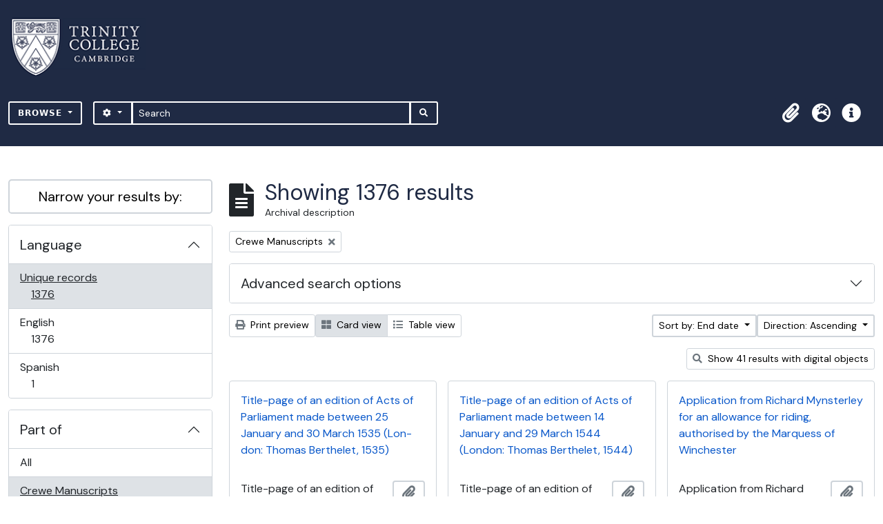

--- FILE ---
content_type: text/html; charset=utf-8
request_url: https://archives.trin.cam.ac.uk/index.php/informationobject/browse?sort=endDate&sf_culture=en&view=card&collection=220623&topLod=0&sortDir=asc
body_size: 13392
content:

<!DOCTYPE html>
<html lang="en" dir="ltr">
  <head>
    <meta charset="utf-8">
    <meta name="viewport" content="width=device-width, initial-scale=1">
    <title>archives.trin.cam.ac.uk</title>
        <link rel="shortcut icon" href="/favicon.ico">
    <script defer src="/dist/js/vendor.bundle.1697f26639ee588df9ee.js"></script><script defer src="/dist/js/arDominionB5Plugin.bundle.c90c2b41629624ee747a.js"></script><link href="/dist/css/arDominionB5Plugin.bundle.ce989ca7e5901f35d377.css" rel="stylesheet">
        <!-- <script
  src="https://code.jquery.com/jquery-3.7.0.min.js"
  integrity="sha256-2Pmvv0kuTBOenSvLm6bvfBSSHrUJ+3A7x6P5Ebd07/g="
  crossorigin="anonymous"></script> -->
  <link rel="stylesheet" href="/plugins/arDominionB5Plugin/max_files/css/maxstyles.css" />
    <script src="/plugins/arDominionB5Plugin/max_files/js/searchstringsplit.js"></script>
    <script src="/plugins/arDominionB5Plugin/max_files/js/messaging.js"></script>
    
<!-- Global site tag (gtag.js) - Google Analytics goes here -->
<script async src="https://www.googletagmanager.com/gtag/js?id=UA-175155200-2"></script>
<!-- <script type="text/javascript">
  jQuery(document).ready(function() {
    for(var i = 3; i <=8; i++){
      jQuery(":root").find("#action-icons ul li:nth-of-type(" + i + ")").css('display', 'none');
    }
  });
</script> -->

<!-- Google tag (gtag.js) -->
<script async src="https://www.googletagmanager.com/gtag/js?id=G-KJKFW42REE"></script>
<script>
  window.dataLayer = window.dataLayer || [];
  function gtag(){dataLayer.push(arguments);}
  gtag('js', new Date());

  gtag('config', 'G-KJKFW42REE');
</script> 

  </head>
  <body class="d-flex flex-column min-vh-100 informationobject browse">
        <div class="visually-hidden-focusable p-3 border-bottom">
  <a class="btn btn-sm btn-secondary" href="#main-column">
    Skip to main content  </a>
</div>
    



<header id="top-bar" class="navbar navbar-expand-lg navbar-dark bg-dark max-custom-header" role="navigation" aria-label="Main navigation">
  
<div class="container-xxl flex-grow-1 logo-container">

          <a class="navbar-brand d-flex flex-wrap flex-lg-nowrap align-items-center py-0 me-0" href="/index.php/" title="Home" rel="home">
                  <img alt="AtoM logo" class="d-inline-block my-2 me-3" height="35" src="/plugins/arDominionB5Plugin/images/logo.png" />                      </a>
       
    <button class="navbar-toggler atom-btn-secondary my-2 me-1" type="button" data-bs-toggle="collapse" data-bs-target="#navbar-content" aria-controls="navbar-content" aria-expanded="false">
      <span class="navbar-toggler-icon"></span>
      <span class="visually-hidden">Toggle navigation</span>
    </button>
</div>
<div class="container-xxl flex-grow-1">

    <div class="collapse navbar-collapse flex-wrap justify-content-end me-1" id="navbar-content">
      <div class="d-flex flex-wrap flex-lg-nowrap flex-grow-1">
        <div class="dropdown my-2 me-3">
  <button class="btn btn-sm atom-btn-secondary dropdown-toggle" type="button" id="browse-menu" data-bs-toggle="dropdown" aria-expanded="false">
    Browse  </button>
  <ul class="dropdown-menu mt-2" aria-labelledby="browse-menu">
    <li>
      <h6 class="dropdown-header">
        Browse      </h6>
    </li>
                  <li id="node_browseInformationObjects">
          <a class="dropdown-item" href="/index.php/informationobject/browse" title="Collections">Collections</a>        </li>
                        <li id="node_browseActors">
          <a class="dropdown-item" href="/index.php/actor/browse" title="People and organisations">People and organisations</a>        </li>
                        <li id="node_browseDigitalObjects">
          <a class="dropdown-item" href="/index.php/informationobject/browse?view=card&amp;onlyMedia=1&amp;topLod=0" title="Images">Images</a>        </li>
            </ul>
</div>
        <form
  id="search-box"
  class="d-flex flex-grow-1 my-2"
  role="search"
  action="/index.php/informationobject/browse">
  <h2 class="visually-hidden">Search</h2>
  <input type="hidden" name="topLod" value="0">
  <input type="hidden" name="sort" value="relevance">
  <div class="input-group flex-nowrap">
    <button
      id="search-box-options"
      class="btn btn-sm atom-btn-secondary dropdown-toggle"
      type="button"
      data-bs-toggle="dropdown"
      data-bs-auto-close="outside"
  >
      <i class="fas fa-cog" aria-hidden="true"></i>
      <span class="visually-hidden">Search options</span>
    </button>
    <div class="dropdown-menu mt-2" aria-labelledby="search-box-options">
            <a class="dropdown-item" href="/index.php/informationobject/browse?showAdvanced=1&topLod=0">
        Advanced search      </a>
    </div>
    <input
      id="search-box-input"
      class="form-control form-control-sm dropdown-toggle"
      type="search"
      name="query"
      autocomplete="off"
      value=""
      placeholder="Search"
      data-url="/index.php/search/autocomplete"
      data-bs-toggle="dropdown"
      aria-label="Search"
  >
    <ul id="search-box-results" class="dropdown-menu mt-2" aria-labelledby="search-box-input"></ul>
    <button class="btn btn-sm atom-btn-secondary" type="submit">
      <i class="fas fa-search" aria-hidden="true"></i>
      <span class="visually-hidden">Search in browse page</span>
    </button>
  </div>
</form>
      </div>
      <div class="d-flex flex-nowrap flex-column flex-lg-row align-items-strech align-items-lg-center">
        <ul class="navbar-nav mx-lg-2">
                    <li class="nav-item dropdown d-flex flex-column">
  <a
    class="nav-link dropdown-toggle d-flex align-items-center p-0"
    href="#"
    id="clipboard-menu"
    role="button"
    data-bs-toggle="dropdown"
    aria-expanded="false"
    data-total-count-label="records added"
    data-alert-close="Close"
    data-load-alert-message="There was an error loading the clipboard content."
    data-export-alert-message="The clipboard is empty for this entity type."
    data-export-check-url="/index.php/clipboard/exportCheck"
    data-delete-alert-message="Note: clipboard items unclipped in this page will be removed from the clipboard when the page is refreshed. You can re-select them now, or reload the page to remove them completely. Using the sort or print preview buttons will also cause a page reload - so anything currently deselected will be lost!">
    <i
      class="fas fa-2x fa-fw fa-paperclip px-0 px-lg-2 py-2"
      data-bs-toggle="tooltip"
      data-bs-placement="bottom"
      data-bs-custom-class="d-none d-lg-block"
      title="Clipboard"
      aria-hidden="true">
    </i>
    <span class="d-lg-none mx-1" aria-hidden="true">
      Clipboard    </span>
    <span class="visually-hidden">
      Clipboard    </span>
  </a>
  <ul class="dropdown-menu dropdown-menu-end mb-2" aria-labelledby="clipboard-menu">
    <li>
      <h6 class="dropdown-header">
        Clipboard      </h6>
    </li>
    <li class="text-muted text-nowrap px-3 pb-2">
      <span
        id="counts-block"
        data-information-object-label="Archival description"
        data-actor-object-label="Authority record"
        data-repository-object-label="Archival institution">
      </span>
    </li>
                  <li id="node_clearClipboard">
          <a class="dropdown-item" href="/index.php/" title="Clear all selections">Clear all selections</a>        </li>
                        <li id="node_goToClipboard">
          <a class="dropdown-item" href="/index.php/clipboard/view" title="Go to clipboard">Go to clipboard</a>        </li>
                        <li id="node_loadClipboard">
          <a class="dropdown-item" href="/index.php/clipboard/load" title="Load clipboard">Load clipboard</a>        </li>
                        <li id="node_saveClipboard">
          <a class="dropdown-item" href="/index.php/clipboard/save" title="Save clipboard">Save clipboard</a>        </li>
            </ul>
</li>
                      <li class="nav-item dropdown d-flex flex-column">
  <a
    class="nav-link dropdown-toggle d-flex align-items-center p-0"
    href="#"
    id="language-menu"
    role="button"
    data-bs-toggle="dropdown"
    aria-expanded="false">
    <i
      class="fas fa-2x fa-fw fa-globe-europe px-0 px-lg-2 py-2"
      data-bs-toggle="tooltip"
      data-bs-placement="bottom"
      data-bs-custom-class="d-none d-lg-block"
      title="Language"
      aria-hidden="true">
    </i>
    <span class="d-lg-none mx-1" aria-hidden="true">
      Language    </span>
    <span class="visually-hidden">
      Language    </span>  
  </a>
  <ul class="dropdown-menu dropdown-menu-end mb-2" aria-labelledby="language-menu">
    <li>
      <h6 class="dropdown-header">
        Language      </h6>
    </li>
          <li>
        <a class="dropdown-item" href="/index.php/informationobject/browse?sf_culture=en&amp;sort=endDate&amp;view=card&amp;collection=220623&amp;topLod=0&amp;sortDir=asc" title="English">English</a>      </li>
          <li>
        <a class="dropdown-item" href="/index.php/informationobject/browse?sf_culture=fr&amp;sort=endDate&amp;view=card&amp;collection=220623&amp;topLod=0&amp;sortDir=asc" title="Français">Français</a>      </li>
          <li>
        <a class="dropdown-item" href="/index.php/informationobject/browse?sf_culture=es&amp;sort=endDate&amp;view=card&amp;collection=220623&amp;topLod=0&amp;sortDir=asc" title="Español">Español</a>      </li>
          <li>
        <a class="dropdown-item" href="/index.php/informationobject/browse?sf_culture=nl&amp;sort=endDate&amp;view=card&amp;collection=220623&amp;topLod=0&amp;sortDir=asc" title="Nederlands">Nederlands</a>      </li>
          <li>
        <a class="dropdown-item" href="/index.php/informationobject/browse?sf_culture=pt&amp;sort=endDate&amp;view=card&amp;collection=220623&amp;topLod=0&amp;sortDir=asc" title="Português">Português</a>      </li>
      </ul>
</li>
                    <li class="nav-item dropdown d-flex flex-column">
  <a
    class="nav-link dropdown-toggle d-flex align-items-center p-0"
    href="#"
    id="quick-links-menu"
    role="button"
    data-bs-toggle="dropdown"
    aria-expanded="false">
    <i
      class="fas fa-2x fa-fw fa-info-circle px-0 px-lg-2 py-2"
      data-bs-toggle="tooltip"
      data-bs-placement="bottom"
      data-bs-custom-class="d-none d-lg-block"
      title="Quick links"
      aria-hidden="true">
    </i>
    <span class="d-lg-none mx-1" aria-hidden="true">
      Quick links    </span> 
    <span class="visually-hidden">
      Quick links    </span>
  </a>
  <ul class="dropdown-menu dropdown-menu-end mb-2" aria-labelledby="quick-links-menu">
    <li>
      <h6 class="dropdown-header">
        Quick links      </h6>
    </li>
                  <li id="node_home">
          <a class="dropdown-item" href="/index.php/" title="Home">Home</a>        </li>
                        <li id="node_about">
          <a class="dropdown-item" href="/index.php/about" title="About">About</a>        </li>
                        <li id="node_help">
          <a class="dropdown-item" href="http://docs.accesstomemory.org/" title="Help">Help</a>        </li>
                                                      <li id="node_Test">
          <a class="dropdown-item" href="/index.php/test" title="Test">Test</a>        </li>
                        <li id="node_privacy">
          <a class="dropdown-item" href="/index.php/privacy" title="Privacy Policy">Privacy Policy</a>        </li>
                        <li id="node_Introduction to the Catalogue">
          <a class="dropdown-item" href="/index.php/introduction-to-catalogue" title="Introduction">Introduction</a>        </li>
                        <li id="node_Overview">
          <a class="dropdown-item" href="/index.php/overview" title="Overview">Overview</a>        </li>
                        <li id="node_List of Modern Manuscript Collections">
          <a class="dropdown-item" href="/index.php/list-of-collections" title="List of Collections">List of Collections</a>        </li>
                        <li id="node_Navigating and Searching the Catalogue">
          <a class="dropdown-item" href="https://archives.trin.cam.ac.uk/index.php/how-to-search" title="Navigating and Searching">Navigating and Searching</a>        </li>
                        <li id="node_Notes on Referencing">
          <a class="dropdown-item" href="/index.php/referencing" title="Referencing">Referencing</a>        </li>
                        <li id="node_Featured Items">
          <a class="dropdown-item" href="https://archives.trin.cam.ac.uk/index.php/feature" title="Featured Items">Featured Items</a>        </li>
                        <li id="node_Indexing Terms">
          <a class="dropdown-item" href="/index.php/index-terms" title="Indexing Terms">Indexing Terms</a>        </li>
            </ul>
</li>
        </ul>
                  </div>
    </div>
  </div>
</header>

  <div class="bg-secondary text-white max_front-page__header-secondary">
    <div class="container-xl py-1">
      Archive Site Trinity College Cambridge    </div>
  </div>
    

<div id="wrapper" class="container-xxl pt-3 flex-grow-1 max-2-col">
            <div class="row">
    <div id="sidebar" class="col-md-3">
      
    <h2 class="d-grid">
      <button
        class="btn btn-lg atom-btn-white collapsed text-wrap"
        type="button"
        data-bs-toggle="collapse"
        data-bs-target="#collapse-aggregations"
        aria-expanded="false"
        aria-controls="collapse-aggregations">
        Narrow your results by:      </button>
    </h2>

    <div class="collapse" id="collapse-aggregations">

      
      

<div class="accordion mb-3">
  <div class="accordion-item aggregation">
    <h2 class="accordion-header" id="heading-languages">
      <button
        class="accordion-button collapsed"
        type="button"
        data-bs-toggle="collapse"
        data-bs-target="#collapse-languages"
        aria-expanded="false"
        aria-controls="collapse-languages">
        Language      </button>
    </h2>
    <div
      id="collapse-languages"
      class="accordion-collapse collapse list-group list-group-flush"
      aria-labelledby="heading-languages">
      
          
              
        <a class="list-group-item list-group-item-action d-flex justify-content-between align-items-center text-break active text-decoration-underline" href="/index.php/informationobject/browse?sort=endDate&amp;sf_culture=en&amp;view=card&amp;collection=220623&amp;topLod=0&amp;sortDir=asc" title="Unique records, 1376 results1376">Unique records<span class="visually-hidden">, 1376 results</span><span aria-hidden="true" class="ms-3 text-nowrap">1376</span></a>              
        <a class="list-group-item list-group-item-action d-flex justify-content-between align-items-center text-break" href="/index.php/informationobject/browse?languages=en&amp;sort=endDate&amp;sf_culture=en&amp;view=card&amp;collection=220623&amp;topLod=0&amp;sortDir=asc" title="English, 1376 results1376">English<span class="visually-hidden">, 1376 results</span><span aria-hidden="true" class="ms-3 text-nowrap">1376</span></a>              
        <a class="list-group-item list-group-item-action d-flex justify-content-between align-items-center text-break" href="/index.php/informationobject/browse?languages=es&amp;sort=endDate&amp;sf_culture=en&amp;view=card&amp;collection=220623&amp;topLod=0&amp;sortDir=asc" title="Spanish, 1 results1">Spanish<span class="visually-hidden">, 1 results</span><span aria-hidden="true" class="ms-3 text-nowrap">1</span></a>          </div>
  </div>
</div>

      

<div class="accordion mb-3">
  <div class="accordion-item aggregation">
    <h2 class="accordion-header" id="heading-collection">
      <button
        class="accordion-button"
        type="button"
        data-bs-toggle="collapse"
        data-bs-target="#collapse-collection"
        aria-expanded="true"
        aria-controls="collapse-collection">
        Part of      </button>
    </h2>
    <div
      id="collapse-collection"
      class="accordion-collapse collapse show list-group list-group-flush"
      aria-labelledby="heading-collection">
      
              <a class="list-group-item list-group-item-action d-flex justify-content-between align-items-center" href="/index.php/informationobject/browse?sort=endDate&amp;sf_culture=en&amp;view=card&amp;topLod=0&amp;sortDir=asc" title="All">All</a>          
              
        <a class="list-group-item list-group-item-action d-flex justify-content-between align-items-center text-break active text-decoration-underline" href="/index.php/informationobject/browse?collection=220623&amp;sort=endDate&amp;sf_culture=en&amp;view=card&amp;topLod=0&amp;sortDir=asc" title="Crewe Manuscripts, 1375 results1375">Crewe Manuscripts<span class="visually-hidden">, 1375 results</span><span aria-hidden="true" class="ms-3 text-nowrap">1375</span></a>          </div>
  </div>
</div>

      
      

<div class="accordion mb-3">
  <div class="accordion-item aggregation">
    <h2 class="accordion-header" id="heading-creators">
      <button
        class="accordion-button collapsed"
        type="button"
        data-bs-toggle="collapse"
        data-bs-target="#collapse-creators"
        aria-expanded="false"
        aria-controls="collapse-creators">
        Creator      </button>
    </h2>
    <div
      id="collapse-creators"
      class="accordion-collapse collapse list-group list-group-flush"
      aria-labelledby="heading-creators">
      
              <a class="list-group-item list-group-item-action d-flex justify-content-between align-items-center active text-decoration-underline" href="/index.php/informationobject/browse?sort=endDate&amp;sf_culture=en&amp;view=card&amp;collection=220623&amp;topLod=0&amp;sortDir=asc" title="All">All</a>          
              
        <a class="list-group-item list-group-item-action d-flex justify-content-between align-items-center text-break" href="/index.php/informationobject/browse?creators=77967&amp;sort=endDate&amp;sf_culture=en&amp;view=card&amp;collection=220623&amp;topLod=0&amp;sortDir=asc" title="Philobiblon Society, 3 results3">Philobiblon Society<span class="visually-hidden">, 3 results</span><span aria-hidden="true" class="ms-3 text-nowrap">3</span></a>              
        <a class="list-group-item list-group-item-action d-flex justify-content-between align-items-center text-break" href="/index.php/informationobject/browse?creators=78519&amp;sort=endDate&amp;sf_culture=en&amp;view=card&amp;collection=220623&amp;topLod=0&amp;sortDir=asc" title="Ford, James (1779–1851), antiquary and benefactor, 2 results2">Ford, James (1779–1851), antiquary and benefactor<span class="visually-hidden">, 2 results</span><span aria-hidden="true" class="ms-3 text-nowrap">2</span></a>              
        <a class="list-group-item list-group-item-action d-flex justify-content-between align-items-center text-break" href="/index.php/informationobject/browse?creators=8417&amp;sort=endDate&amp;sf_culture=en&amp;view=card&amp;collection=220623&amp;topLod=0&amp;sortDir=asc" title="Milnes, Richard Monckton (1809-1885), 1st Baron Houghton, author and politician, 1 results1">Milnes, Richard Monckton (1809-1885), 1st Baron Houghton, author and politician<span class="visually-hidden">, 1 results</span><span aria-hidden="true" class="ms-3 text-nowrap">1</span></a>              
        <a class="list-group-item list-group-item-action d-flex justify-content-between align-items-center text-break" href="/index.php/informationobject/browse?creators=8418&amp;sort=endDate&amp;sf_culture=en&amp;view=card&amp;collection=220623&amp;topLod=0&amp;sortDir=asc" title="Milnes, Robert Offley Ashburton Crewe- (1858-1945), 1st Marquess of Crewe, politician, 1 results1">Milnes, Robert Offley Ashburton Crewe- (1858-1945), 1st Marquess of Crewe, politician<span class="visually-hidden">, 1 results</span><span aria-hidden="true" class="ms-3 text-nowrap">1</span></a>              
        <a class="list-group-item list-group-item-action d-flex justify-content-between align-items-center text-break" href="/index.php/informationobject/browse?creators=8684&amp;sort=endDate&amp;sf_culture=en&amp;view=card&amp;collection=220623&amp;topLod=0&amp;sortDir=asc" title="Gray, Thomas (1716-1771), poet and literary scholar, 1 results1">Gray, Thomas (1716-1771), poet and literary scholar<span class="visually-hidden">, 1 results</span><span aria-hidden="true" class="ms-3 text-nowrap">1</span></a>              
        <a class="list-group-item list-group-item-action d-flex justify-content-between align-items-center text-break" href="/index.php/informationobject/browse?creators=48468&amp;sort=endDate&amp;sf_culture=en&amp;view=card&amp;collection=220623&amp;topLod=0&amp;sortDir=asc" title="Barker, Edmund Henry (1788–1839), classical scholar and editor, 1 results1">Barker, Edmund Henry (1788–1839), classical scholar and editor<span class="visually-hidden">, 1 results</span><span aria-hidden="true" class="ms-3 text-nowrap">1</span></a>              
        <a class="list-group-item list-group-item-action d-flex justify-content-between align-items-center text-break" href="/index.php/informationobject/browse?creators=77965&amp;sort=endDate&amp;sf_culture=en&amp;view=card&amp;collection=220623&amp;topLod=0&amp;sortDir=asc" title="Contat, Nicolas (fl. 1762), French printer, known as Le Brun, 1 results1">Contat, Nicolas (fl. 1762), French printer, known as Le Brun<span class="visually-hidden">, 1 results</span><span aria-hidden="true" class="ms-3 text-nowrap">1</span></a>              
        <a class="list-group-item list-group-item-action d-flex justify-content-between align-items-center text-break" href="/index.php/informationobject/browse?creators=78503&amp;sort=endDate&amp;sf_culture=en&amp;view=card&amp;collection=220623&amp;topLod=0&amp;sortDir=asc" title="Voisenon, Claude-Henri de Fusée de (1708-1775), French playwright, 1 results1">Voisenon, Claude-Henri de Fusée de (1708-1775), French playwright<span class="visually-hidden">, 1 results</span><span aria-hidden="true" class="ms-3 text-nowrap">1</span></a>              
        <a class="list-group-item list-group-item-action d-flex justify-content-between align-items-center text-break" href="/index.php/informationobject/browse?creators=78561&amp;sort=endDate&amp;sf_culture=en&amp;view=card&amp;collection=220623&amp;topLod=0&amp;sortDir=asc" title="Bagnell, Abraham (1764/5–1840), physician, 1 results1">Bagnell, Abraham (1764/5–1840), physician<span class="visually-hidden">, 1 results</span><span aria-hidden="true" class="ms-3 text-nowrap">1</span></a>              
        <a class="list-group-item list-group-item-action d-flex justify-content-between align-items-center text-break" href="/index.php/informationobject/browse?creators=78563&amp;sort=endDate&amp;sf_culture=en&amp;view=card&amp;collection=220623&amp;topLod=0&amp;sortDir=asc" title="Paulet, William (? 1474/5-1572), 1st Marquess of Winchester, administrator and nobleman, 1 results1">Paulet, William (? 1474/5-1572), 1st Marquess of Winchester, administrator and nobleman<span class="visually-hidden">, 1 results</span><span aria-hidden="true" class="ms-3 text-nowrap">1</span></a>          </div>
  </div>
</div>

      

<div class="accordion mb-3">
  <div class="accordion-item aggregation">
    <h2 class="accordion-header" id="heading-names">
      <button
        class="accordion-button collapsed"
        type="button"
        data-bs-toggle="collapse"
        data-bs-target="#collapse-names"
        aria-expanded="false"
        aria-controls="collapse-names">
        Name      </button>
    </h2>
    <div
      id="collapse-names"
      class="accordion-collapse collapse list-group list-group-flush"
      aria-labelledby="heading-names">
      
              <a class="list-group-item list-group-item-action d-flex justify-content-between align-items-center active text-decoration-underline" href="/index.php/informationobject/browse?sort=endDate&amp;sf_culture=en&amp;view=card&amp;collection=220623&amp;topLod=0&amp;sortDir=asc" title="All">All</a>          
              
        <a class="list-group-item list-group-item-action d-flex justify-content-between align-items-center text-break" href="/index.php/informationobject/browse?names=78831&amp;sort=endDate&amp;sf_culture=en&amp;view=card&amp;collection=220623&amp;topLod=0&amp;sortDir=asc" title="Maxon, Frederick Thomas (1790–1865), solicitor, 71 results71">Maxon, Frederick Thomas (1790–1865), solicitor<span class="visually-hidden">, 71 results</span><span aria-hidden="true" class="ms-3 text-nowrap">71</span></a>              
        <a class="list-group-item list-group-item-action d-flex justify-content-between align-items-center text-break" href="/index.php/informationobject/browse?names=78851&amp;sort=endDate&amp;sf_culture=en&amp;view=card&amp;collection=220623&amp;topLod=0&amp;sortDir=asc" title="Doddridge, Mercy (1709–1790), née Maris, dissenting laywoman and letter-writer, 55 results55">Doddridge, Mercy (1709–1790), née Maris, dissenting laywoman and letter-writer<span class="visually-hidden">, 55 results</span><span aria-hidden="true" class="ms-3 text-nowrap">55</span></a>              
        <a class="list-group-item list-group-item-action d-flex justify-content-between align-items-center text-break" href="/index.php/informationobject/browse?names=78854&amp;sort=endDate&amp;sf_culture=en&amp;view=card&amp;collection=220623&amp;topLod=0&amp;sortDir=asc" title="Humphreys, Mary (1733–1799), née Doddridge, daughter of Philip and Mercy Doddridge, 48 results48">Humphreys, Mary (1733–1799), née Doddridge, daughter of Philip and Mercy Doddridge<span class="visually-hidden">, 48 results</span><span aria-hidden="true" class="ms-3 text-nowrap">48</span></a>              
        <a class="list-group-item list-group-item-action d-flex justify-content-between align-items-center text-break" href="/index.php/informationobject/browse?names=282191&amp;sort=endDate&amp;sf_culture=en&amp;view=card&amp;collection=220623&amp;topLod=0&amp;sortDir=asc" title="Doddridge, Mary (fl. 1753–1777), cousin of Philip and Mercy Doddridge, 30 results30">Doddridge, Mary (fl. 1753–1777), cousin of Philip and Mercy Doddridge<span class="visually-hidden">, 30 results</span><span aria-hidden="true" class="ms-3 text-nowrap">30</span></a>              
        <a class="list-group-item list-group-item-action d-flex justify-content-between align-items-center text-break" href="/index.php/informationobject/browse?names=78852&amp;sort=endDate&amp;sf_culture=en&amp;view=card&amp;collection=220623&amp;topLod=0&amp;sortDir=asc" title="Doddridge, Mercy (1734–1809), daughter of Philip and Mercy Doddridge, 23 results23">Doddridge, Mercy (1734–1809), daughter of Philip and Mercy Doddridge<span class="visually-hidden">, 23 results</span><span aria-hidden="true" class="ms-3 text-nowrap">23</span></a>              
        <a class="list-group-item list-group-item-action d-flex justify-content-between align-items-center text-break" href="/index.php/informationobject/browse?names=78799&amp;sort=endDate&amp;sf_culture=en&amp;view=card&amp;collection=220623&amp;topLod=0&amp;sortDir=asc" title="Shirley, Laurence (1720–1760), 4th Earl Ferrers, murderer, 15 results15">Shirley, Laurence (1720–1760), 4th Earl Ferrers, murderer<span class="visually-hidden">, 15 results</span><span aria-hidden="true" class="ms-3 text-nowrap">15</span></a>              
        <a class="list-group-item list-group-item-action d-flex justify-content-between align-items-center text-break" href="/index.php/informationobject/browse?names=78760&amp;sort=endDate&amp;sf_culture=en&amp;view=card&amp;collection=220623&amp;topLod=0&amp;sortDir=asc" title="Zappi, Giambattista Felice (1667–1719), Italian poet, 14 results14">Zappi, Giambattista Felice (1667–1719), Italian poet<span class="visually-hidden">, 14 results</span><span aria-hidden="true" class="ms-3 text-nowrap">14</span></a>              
        <a class="list-group-item list-group-item-action d-flex justify-content-between align-items-center text-break" href="/index.php/informationobject/browse?names=78472&amp;sort=endDate&amp;sf_culture=en&amp;view=card&amp;collection=220623&amp;topLod=0&amp;sortDir=asc" title="Tonson, Jacob (1714–1767), bookseller, 13 results13">Tonson, Jacob (1714–1767), bookseller<span class="visually-hidden">, 13 results</span><span aria-hidden="true" class="ms-3 text-nowrap">13</span></a>              
        <a class="list-group-item list-group-item-action d-flex justify-content-between align-items-center text-break" href="/index.php/informationobject/browse?names=78687&amp;sort=endDate&amp;sf_culture=en&amp;view=card&amp;collection=220623&amp;topLod=0&amp;sortDir=asc" title="Marvell, Andrew (1621-1678), poet and politician, 13 results13">Marvell, Andrew (1621-1678), poet and politician<span class="visually-hidden">, 13 results</span><span aria-hidden="true" class="ms-3 text-nowrap">13</span></a>              
        <a class="list-group-item list-group-item-action d-flex justify-content-between align-items-center text-break" href="/index.php/informationobject/browse?names=78803&amp;sort=endDate&amp;sf_culture=en&amp;view=card&amp;collection=220623&amp;topLod=0&amp;sortDir=asc" title="Gardelle, Théodore (1722–1761), murderer and painter, 9 results9">Gardelle, Théodore (1722–1761), murderer and painter<span class="visually-hidden">, 9 results</span><span aria-hidden="true" class="ms-3 text-nowrap">9</span></a>          </div>
  </div>
</div>

        
        
        
      

<div class="accordion mb-3">
  <div class="accordion-item aggregation">
    <h2 class="accordion-header" id="heading-levels">
      <button
        class="accordion-button collapsed"
        type="button"
        data-bs-toggle="collapse"
        data-bs-target="#collapse-levels"
        aria-expanded="false"
        aria-controls="collapse-levels">
        Level of description      </button>
    </h2>
    <div
      id="collapse-levels"
      class="accordion-collapse collapse list-group list-group-flush"
      aria-labelledby="heading-levels">
      
              <a class="list-group-item list-group-item-action d-flex justify-content-between align-items-center active text-decoration-underline" href="/index.php/informationobject/browse?sort=endDate&amp;sf_culture=en&amp;view=card&amp;collection=220623&amp;topLod=0&amp;sortDir=asc" title="All">All</a>          
              
        <a class="list-group-item list-group-item-action d-flex justify-content-between align-items-center text-break" href="/index.php/informationobject/browse?levels=290&amp;sort=endDate&amp;sf_culture=en&amp;view=card&amp;collection=220623&amp;topLod=0&amp;sortDir=asc" title="Part, 1323 results1323">Part<span class="visually-hidden">, 1323 results</span><span aria-hidden="true" class="ms-3 text-nowrap">1323</span></a>              
        <a class="list-group-item list-group-item-action d-flex justify-content-between align-items-center text-break" href="/index.php/informationobject/browse?levels=233&amp;sort=endDate&amp;sf_culture=en&amp;view=card&amp;collection=220623&amp;topLod=0&amp;sortDir=asc" title="Item, 52 results52">Item<span class="visually-hidden">, 52 results</span><span aria-hidden="true" class="ms-3 text-nowrap">52</span></a>              
        <a class="list-group-item list-group-item-action d-flex justify-content-between align-items-center text-break" href="/index.php/informationobject/browse?levels=229&amp;sort=endDate&amp;sf_culture=en&amp;view=card&amp;collection=220623&amp;topLod=0&amp;sortDir=asc" title="Collection, 1 results1">Collection<span class="visually-hidden">, 1 results</span><span aria-hidden="true" class="ms-3 text-nowrap">1</span></a>          </div>
  </div>
</div>

        
    </div>

      </div>
    <div id="main-column" role="main" class="col-md-9">
        
  <div class="multiline-header d-flex align-items-center mb-3">
    <i class="fas fa-3x fa-file-alt me-3" aria-hidden="true"></i>
    <div class="d-flex flex-column">
      <h1 class="mb-0" aria-describedby="heading-label">
                  Showing 1376 results              </h1>
      <span class="small" id="heading-label">
        Archival description      </span>
    </div>
  </div>
        <div class="d-flex flex-wrap gap-2">
    
        <a 
  href="/index.php/informationobject/browse?sort=endDate&sf_culture=en&view=card&topLod=0&sortDir=asc"
  class="btn btn-sm atom-btn-white align-self-start mw-100 filter-tag d-flex">
  <span class="visually-hidden">
    Remove filter:  </span>
  <span class="text-truncate d-inline-block">
    Crewe Manuscripts  </span>
  <i aria-hidden="true" class="fas fa-times ms-2 align-self-center"></i>
</a>
                            </div>

      
  <div class="accordion mb-3 adv-search" role="search">
  <div class="accordion-item">
    <h2 class="accordion-header" id="heading-adv-search">
      <button class="accordion-button collapsed" type="button" data-bs-toggle="collapse" data-bs-target="#collapse-adv-search" aria-expanded="false" aria-controls="collapse-adv-search" data-cy="advanced-search-toggle">
        Advanced search options      </button>
    </h2>
    <div id="collapse-adv-search" class="accordion-collapse collapse" aria-labelledby="heading-adv-search">
      <div class="accordion-body">
        <form name="advanced-search-form" method="get" action="/index.php/informationobject/browse">
                      <input type="hidden" name="sort" value="endDate"/>
                      <input type="hidden" name="view" value="card"/>
          
          <h5>Find results with:</h5>

          <div class="criteria mb-4">

            
              
            
            
            <div class="criterion row align-items-center">

              <div class="col-xl-auto mb-3 adv-search-boolean">
                <select class="form-select" name="so0">
                  <option value="and">and</option>
                  <option value="or">or</option>
                  <option value="not">not</option>
                </select>
              </div>

              <div class="col-xl-auto flex-grow-1 mb-3">
                <input class="form-control" type="text" aria-label="Search" placeholder="Search" name="sq0">
              </div>

              <div class="col-xl-auto mb-3 text-center">
                <span class="form-text">in</span>
              </div>

              <div class="col-xl-auto mb-3">
                <select class="form-select" name="sf0">
                                      <option value="">
                      Any field                    </option>
                                      <option value="title">
                      Title                    </option>
                                      <option value="archivalHistory">
                      Archival history                    </option>
                                      <option value="scopeAndContent">
                      Scope and content                    </option>
                                      <option value="extentAndMedium">
                      Extent and medium                    </option>
                                      <option value="subject">
                      Subject access points                    </option>
                                      <option value="name">
                      Name access points                    </option>
                                      <option value="place">
                      Place access points                    </option>
                                      <option value="genre">
                      Genre access points                    </option>
                                      <option value="identifier">
                      Identifier                    </option>
                                      <option value="referenceCode">
                      Reference code                    </option>
                                      <option value="digitalObjectTranscript">
                      Digital object text                    </option>
                                      <option value="creator">
                      Creator                    </option>
                                      <option value="findingAidTranscript">
                      Finding aid text                    </option>
                                      <option value="allExceptFindingAidTranscript">
                      Any field except finding aid text                    </option>
                                  </select>
              </div>

              <div class="col-xl-auto mb-3">
                <a href="#" class="d-none d-xl-block delete-criterion" aria-label="Delete criterion">
                  <i aria-hidden="true" class="fas fa-times text-muted"></i>
                </a>
                <a href="#" class="d-xl-none delete-criterion btn btn-outline-danger w-100 mb-3">
                  Delete criterion                </a>
              </div>

            </div>

            <div class="add-new-criteria mb-3">
              <a id="add-criterion-dropdown-menu" class="btn atom-btn-white dropdown-toggle" href="#" role="button" data-bs-toggle="dropdown" aria-expanded="false">Add new criteria</a>
              <ul class="dropdown-menu mt-2" aria-labelledby="add-criterion-dropdown-menu">
                <li><a class="dropdown-item" href="#" id="add-criterion-and">And</a></li>
                <li><a class="dropdown-item" href="#" id="add-criterion-or">Or</a></li>
                <li><a class="dropdown-item" href="#" id="add-criterion-not">Not</a></li>
              </ul>
            </div>

          </div>

          <h5>Limit results to:</h5>

          <div class="criteria mb-4">

            
            <div class="mb-3"><label class="form-label" for="collection">Top-level description</label><select name="collection" class="form-autocomplete form-control" id="collection">
<option value="/index.php/crewe-manuscripts">Crewe Manuscripts</option>
</select><input class="list" type="hidden" value="/index.php/informationobject/autocomplete?parent=1&filterDrafts=1"></div>
          </div>

          <h5>Filter results by:</h5>

          <div class="criteria mb-4">

            <div class="row">

              
              <div class="col-md-4">
                <div class="mb-3"><label class="form-label" for="levels">Level of description</label><select name="levels" class="form-select" id="levels">
<option value="" selected="selected"></option>
<option value="7715">Class</option>
<option value="229">Collection</option>
<option value="232">File</option>
<option value="227">Fonds</option>
<option value="233">Item</option>
<option value="290">Part</option>
<option value="230">Series</option>
<option value="88727">sub-fonds</option>
<option value="88955">sub-series</option>
<option value="88729">sub-sub-fonds</option>
<option value="89013">sub-sub-series</option>
<option value="228">Subfonds</option>
<option value="231">Subseries</option>
</select></div>              </div>
              

              <div class="col-md-4">
                <div class="mb-3"><label class="form-label" for="onlyMedia">Digital object available</label><select name="onlyMedia" class="form-select" id="onlyMedia">
<option value="" selected="selected"></option>
<option value="1">Yes</option>
<option value="0">No</option>
</select></div>              </div>

                              <div class="col-md-4">
                  <div class="mb-3"><label class="form-label" for="findingAidStatus">Finding aid</label><select name="findingAidStatus" class="form-select" id="findingAidStatus">
<option value="" selected="selected"></option>
<option value="yes">Yes</option>
<option value="no">No</option>
<option value="generated">Generated</option>
<option value="uploaded">Uploaded</option>
</select></div>                </div>
              
            </div>

            <div class="row">

                              <div class="col-md-6">
                  <div class="mb-3"><label class="form-label" for="copyrightStatus">Copyright status</label><select name="copyrightStatus" class="form-select" id="copyrightStatus">
<option value="" selected="selected"></option>
<option value="342">Public domain</option>
<option value="341">Under copyright</option>
<option value="343">Unknown</option>
</select></div>                </div>
              
                              <div class="col-md-6">
                  <div class="mb-3"><label class="form-label" for="materialType">General material designation</label><select name="materialType" class="form-select" id="materialType">
<option value="" selected="selected"></option>
<option value="267">Architectural drawing</option>
<option value="268">Cartographic material</option>
<option value="269">Graphic material</option>
<option value="270">Moving images</option>
<option value="271">Multiple media</option>
<option value="272">Object</option>
<option value="273">Philatelic record</option>
<option value="274">Sound recording</option>
<option value="275">Technical drawing</option>
<option value="276">Textual record</option>
</select></div>                </div>
              
              <fieldset class="col-12">
                <legend class="visually-hidden">Top-level description filter</legend>
                <div class="d-grid d-sm-block">
                  <div class="form-check d-inline-block me-2">
                    <input class="form-check-input" type="radio" name="topLod" id="adv-search-top-lod-1" value="1" >
                    <label class="form-check-label" for="adv-search-top-lod-1">Top-level descriptions</label>
                  </div>
                  <div class="form-check d-inline-block">
                    <input class="form-check-input" type="radio" name="topLod" id="adv-search-top-lod-0" value="0" checked>
                    <label class="form-check-label" for="adv-search-top-lod-0">All descriptions</label>
                  </div>
                </div>
              </fieldset>

            </div>

          </div>

          <h5>Filter by date range:</h5>

          <div class="criteria row mb-2">

            <div class="col-md-4 start-date">
              <div class="mb-3"><label class="form-label" for="startDate">Start</label><input placeholder="YYYY-MM-DD" type="date" name="startDate" class="form-control" id="startDate" /></div>            </div>

            <div class="col-md-4 end-date">
              <div class="mb-3"><label class="form-label" for="endDate">End</label><input placeholder="YYYY-MM-DD" type="date" name="endDate" class="form-control" id="endDate" /></div>            </div>

            <fieldset class="col-md-4 date-type">
              <legend class="fs-6">
                <span>Results</span>
                <button
                  type="button"
                  class="btn btn-link mb-1"
                  data-bs-toggle="tooltip"
                  data-bs-placement="auto"
                  title='Use these options to specify how the date range returns results. "Exact" means that the start and end dates of descriptions returned must fall entirely within the date range entered. "Overlapping" means that any description whose start or end dates touch or overlap the target date range will be returned.'>
                  <i aria-hidden="true" class="fas fa-question-circle text-muted"></i>
                </button>
              </legend>
              <div class="d-grid d-sm-block">
                <div class="form-check d-inline-block me-2">
                  <input class="form-check-input" type="radio" name="rangeType" id="adv-search-date-range-inclusive" value="inclusive" checked>
                  <label class="form-check-label" for="adv-search-date-range-inclusive">Overlapping</label>
                </div>
                <div class="form-check d-inline-block">
                  <input class="form-check-input" type="radio" name="rangeType" id="adv-search-date-range-exact" value="exact" >
                  <label class="form-check-label" for="adv-search-date-range-exact">Exact</label>
                </div>
              </div>
            </fieldset>

          </div>

          <ul class="actions mb-1 nav gap-2 justify-content-center">
            <li><input type="button" class="btn atom-btn-outline-light reset" value="Reset"></li>
            <li><input type="submit" class="btn atom-btn-outline-light" value="Search"></li>
          </ul>

        </form>
      </div>
    </div>
  </div>
</div>

  
    <div class="d-flex flex-wrap gap-2 mb-3">
      <a
  class="btn btn-sm atom-btn-white"
  href="/index.php/informationobject/browse?sort=endDate&sf_culture=en&view=card&collection=220623&topLod=0&sortDir=asc&media=print">
  <i class="fas fa-print me-1" aria-hidden="true"></i>
  Print preview</a>

      
      
      <div class="btn-group btn-group-sm" role="group" aria-label="View options">
  <a
    class="btn atom-btn-white text-wrap active"
    aria-current="page"    href="/index.php/informationobject/browse?view=card&sort=endDate&sf_culture=en&collection=220623&topLod=0&sortDir=asc">
    <i class="fas fa-th-large me-1" aria-hidden="true"></i>
    Card view  </a>
  <a
    class="btn atom-btn-white text-wrap"
        href="/index.php/informationobject/browse?view=table&sort=endDate&sf_culture=en&collection=220623&topLod=0&sortDir=asc">
    <i class="fas fa-list me-1" aria-hidden="true"></i>
    Table view  </a>
</div>

      <div class="d-flex flex-wrap gap-2 ms-auto">
        
<div class="dropdown d-inline-block">
  <button class="btn btn-sm atom-btn-white dropdown-toggle text-wrap" type="button" id="sort-button" data-bs-toggle="dropdown" aria-expanded="false">
    Sort by: End date  </button>
  <ul class="dropdown-menu dropdown-menu-end mt-2" aria-labelledby="sort-button">
          <li>
        <a
          href="/index.php/informationobject/browse?sort=lastUpdated&sf_culture=en&view=card&collection=220623&topLod=0&sortDir=asc"
          class="dropdown-item">
          Date modified        </a>
      </li>
          <li>
        <a
          href="/index.php/informationobject/browse?sort=alphabetic&sf_culture=en&view=card&collection=220623&topLod=0&sortDir=asc"
          class="dropdown-item">
          Title        </a>
      </li>
          <li>
        <a
          href="/index.php/informationobject/browse?sort=relevance&sf_culture=en&view=card&collection=220623&topLod=0&sortDir=asc"
          class="dropdown-item">
          Relevance        </a>
      </li>
          <li>
        <a
          href="/index.php/informationobject/browse?sort=identifier&sf_culture=en&view=card&collection=220623&topLod=0&sortDir=asc"
          class="dropdown-item">
          Identifier        </a>
      </li>
          <li>
        <a
          href="/index.php/informationobject/browse?sort=referenceCode&sf_culture=en&view=card&collection=220623&topLod=0&sortDir=asc"
          class="dropdown-item">
          Reference code        </a>
      </li>
          <li>
        <a
          href="/index.php/informationobject/browse?sort=startDate&sf_culture=en&view=card&collection=220623&topLod=0&sortDir=asc"
          class="dropdown-item">
          Start date        </a>
      </li>
          <li>
        <a
          href="/index.php/informationobject/browse?sort=endDate&sf_culture=en&view=card&collection=220623&topLod=0&sortDir=asc"
          class="dropdown-item active">
          End date        </a>
      </li>
      </ul>
</div>


<div class="dropdown d-inline-block">
  <button class="btn btn-sm atom-btn-white dropdown-toggle text-wrap" type="button" id="sortDir-button" data-bs-toggle="dropdown" aria-expanded="false">
    Direction: Ascending  </button>
  <ul class="dropdown-menu dropdown-menu-end mt-2" aria-labelledby="sortDir-button">
          <li>
        <a
          href="/index.php/informationobject/browse?sortDir=asc&sort=endDate&sf_culture=en&view=card&collection=220623&topLod=0"
          class="dropdown-item active">
          Ascending        </a>
      </li>
          <li>
        <a
          href="/index.php/informationobject/browse?sortDir=desc&sort=endDate&sf_culture=en&view=card&collection=220623&topLod=0"
          class="dropdown-item">
          Descending        </a>
      </li>
      </ul>
</div>
      </div>
    </div>

                  <div class="d-flex mb-3">
                              <a
            class="btn btn-sm atom-btn-white ms-auto text-wrap"
            href="/index.php/informationobject/browse?sort=endDate&sf_culture=en&view=card&collection=220623&topLod=0&sortDir=asc&onlyMedia=1">
            <i class="fas fa-search me-1" aria-hidden="true"></i>
            Show 41 results with digital objects          </a>
        </div>
      
      <div class="row g-3 mb-3 masonry">

    
  <div class="col-sm-6 col-lg-4 masonry-item">
    <div class="card">
              <a class="p-3" href="/index.php/title-page-of-the-acts-made-in-parliament-between-25-january-and-30-march-1535-lon-don-thomas-berthelet">
          Title-page of an edition of Acts of Parliament made between 25 January and 30 March 1535 (Lon-don: Thomas Berthelet, 1535)        </a>
      
      <div class="card-body">
        <div class="card-text d-flex align-items-start gap-2">
          <span>Title-page of an edition of Acts of Parliament made between 25 January and 30 March 1535 (Lon-don: Thomas Berthelet, 1535)</span>
          <button
  class="btn atom-btn-white ms-auto active-primary clipboard"
  data-clipboard-slug="title-page-of-the-acts-made-in-parliament-between-25-january-and-30-march-1535-lon-don-thomas-berthelet"
  data-clipboard-type="informationObject"
  data-tooltip="true"  data-title="Add to clipboard"
  data-alt-title="Remove from clipboard">
  <i class="fas fa-lg fa-paperclip" aria-hidden="true"></i>
  <span class="visually-hidden">
    Add to clipboard  </span>
</button>
        </div>
      </div>
    </div>
  </div>
    
  <div class="col-sm-6 col-lg-4 masonry-item">
    <div class="card">
              <a class="p-3" href="/index.php/title-page-of-an-edition-of-the-acts-established-in-parliament-between-14-january-and-29-march-1544-london-thomas-berthelet">
          Title-page of an edition of Acts of Parliament made between 14 January and 29 March 1544 (London: Thomas Berthelet, 1544)        </a>
      
      <div class="card-body">
        <div class="card-text d-flex align-items-start gap-2">
          <span>Title-page of an edition of Acts of Parliament made between 14 January and 29 March 1544 (London: Thomas Berthelet, 1544)</span>
          <button
  class="btn atom-btn-white ms-auto active-primary clipboard"
  data-clipboard-slug="title-page-of-an-edition-of-the-acts-established-in-parliament-between-14-january-and-29-march-1544-london-thomas-berthelet"
  data-clipboard-type="informationObject"
  data-tooltip="true"  data-title="Add to clipboard"
  data-alt-title="Remove from clipboard">
  <i class="fas fa-lg fa-paperclip" aria-hidden="true"></i>
  <span class="visually-hidden">
    Add to clipboard  </span>
</button>
        </div>
      </div>
    </div>
  </div>
    
  <div class="col-sm-6 col-lg-4 masonry-item">
    <div class="card">
              <a class="p-3" href="/index.php/application-from-richard-mynsterley-for-an-allowance-for-riding-authorised-by-the-marquess-of-winchester-3">
          Application from Richard Mynsterley for an allowance for riding, authorised by the Marquess of Winchester        </a>
      
      <div class="card-body">
        <div class="card-text d-flex align-items-start gap-2">
          <span>Application from Richard Mynsterley for an allowance for riding, authorised by the Marquess of Winchester</span>
          <button
  class="btn atom-btn-white ms-auto active-primary clipboard"
  data-clipboard-slug="application-from-richard-mynsterley-for-an-allowance-for-riding-authorised-by-the-marquess-of-winchester-3"
  data-clipboard-type="informationObject"
  data-tooltip="true"  data-title="Add to clipboard"
  data-alt-title="Remove from clipboard">
  <i class="fas fa-lg fa-paperclip" aria-hidden="true"></i>
  <span class="visually-hidden">
    Add to clipboard  </span>
</button>
        </div>
      </div>
    </div>
  </div>
    
  <div class="col-sm-6 col-lg-4 masonry-item">
    <div class="card">
              <a class="p-3" href="/index.php/application-from-richard-mynsterley-for-an-allowance-for-riding-authorised-by-the-marquess-of-winchester-2">
          Application from Richard Mynsterley for an allowance for riding, authorised by the Marquess of Winchester        </a>
      
      <div class="card-body">
        <div class="card-text d-flex align-items-start gap-2">
          <span>Application from Richard Mynsterley for an allowance for riding, authorised by the Marquess of Winchester</span>
          <button
  class="btn atom-btn-white ms-auto active-primary clipboard"
  data-clipboard-slug="application-from-richard-mynsterley-for-an-allowance-for-riding-authorised-by-the-marquess-of-winchester-2"
  data-clipboard-type="informationObject"
  data-tooltip="true"  data-title="Add to clipboard"
  data-alt-title="Remove from clipboard">
  <i class="fas fa-lg fa-paperclip" aria-hidden="true"></i>
  <span class="visually-hidden">
    Add to clipboard  </span>
</button>
        </div>
      </div>
    </div>
  </div>
    
  <div class="col-sm-6 col-lg-4 masonry-item">
    <div class="card">
              <a class="p-3" href="/index.php/application-from-richard-mynsterley-for-an-allowance-for-riding-authorised-by-the-marquess-of-winchester-4">
          Application from Richard Mynsterley for an allowance for riding, authorised by the Marquess of Winchester        </a>
      
      <div class="card-body">
        <div class="card-text d-flex align-items-start gap-2">
          <span>Application from Richard Mynsterley for an allowance for riding, authorised by the Marquess of Winchester</span>
          <button
  class="btn atom-btn-white ms-auto active-primary clipboard"
  data-clipboard-slug="application-from-richard-mynsterley-for-an-allowance-for-riding-authorised-by-the-marquess-of-winchester-4"
  data-clipboard-type="informationObject"
  data-tooltip="true"  data-title="Add to clipboard"
  data-alt-title="Remove from clipboard">
  <i class="fas fa-lg fa-paperclip" aria-hidden="true"></i>
  <span class="visually-hidden">
    Add to clipboard  </span>
</button>
        </div>
      </div>
    </div>
  </div>
    
  <div class="col-sm-6 col-lg-4 masonry-item">
    <div class="card">
              <a class="p-3" href="/index.php/application-from-robert-kitcheman-for-an-allowance-for-riding-authorised-by-the-marquess-of-winchester">
          Application from Robert Kitcheman for an allowance for riding, authorised by the Marquess of Winchester        </a>
      
      <div class="card-body">
        <div class="card-text d-flex align-items-start gap-2">
          <span>Application from Robert Kitcheman for an allowance for riding, authorised by the Marquess of Winchester</span>
          <button
  class="btn atom-btn-white ms-auto active-primary clipboard"
  data-clipboard-slug="application-from-robert-kitcheman-for-an-allowance-for-riding-authorised-by-the-marquess-of-winchester"
  data-clipboard-type="informationObject"
  data-tooltip="true"  data-title="Add to clipboard"
  data-alt-title="Remove from clipboard">
  <i class="fas fa-lg fa-paperclip" aria-hidden="true"></i>
  <span class="visually-hidden">
    Add to clipboard  </span>
</button>
        </div>
      </div>
    </div>
  </div>
    
  <div class="col-sm-6 col-lg-4 masonry-item">
    <div class="card">
              <a class="p-3" href="/index.php/application-from-richard-mynsterley-for-an-allowance-for-riding-authorised-by-the-marquess-of-winchester">
          Application from Richard Mynsterley for an allowance for riding, authorised by the Marquess of Winchester        </a>
      
      <div class="card-body">
        <div class="card-text d-flex align-items-start gap-2">
          <span>Application from Richard Mynsterley for an allowance for riding, authorised by the Marquess of Winchester</span>
          <button
  class="btn atom-btn-white ms-auto active-primary clipboard"
  data-clipboard-slug="application-from-richard-mynsterley-for-an-allowance-for-riding-authorised-by-the-marquess-of-winchester"
  data-clipboard-type="informationObject"
  data-tooltip="true"  data-title="Add to clipboard"
  data-alt-title="Remove from clipboard">
  <i class="fas fa-lg fa-paperclip" aria-hidden="true"></i>
  <span class="visually-hidden">
    Add to clipboard  </span>
</button>
        </div>
      </div>
    </div>
  </div>
    
  <div class="col-sm-6 col-lg-4 masonry-item">
    <div class="card">
              <a class="p-3" href="/index.php/title-page-of-des-hoochverlichten-d-johannis-tauleri-van-eenen-volcomen-evange-lisschen-leven-christelijcke-predicatien-oft-sermonen-op-allen-sondaghen-ende-feestdagen-vanden-gantsen-jaer-amsterdam">
          Title-page of <em>Des Hoochverlichten D. Johannis Tauleri van eenen volcomen Evangelisschen leven Christelijcke Predicatien oft Sermonen op allen Sondaghen ende Feestdagen vanden gantsen Jaer</em> (Amsterdam, 1565), including a woodcut device        </a>
      
      <div class="card-body">
        <div class="card-text d-flex align-items-start gap-2">
          <span>Title-page of <em>Des Hoochverlichten D. Johannis Tauleri van eenen volcomen Evangelisschen leven Christelijcke Predicatien oft Sermonen op allen Sondaghen ende Feestdagen vanden gantsen Jaer</em> (Amsterdam, 1565), including a woodcut device</span>
          <button
  class="btn atom-btn-white ms-auto active-primary clipboard"
  data-clipboard-slug="title-page-of-des-hoochverlichten-d-johannis-tauleri-van-eenen-volcomen-evange-lisschen-leven-christelijcke-predicatien-oft-sermonen-op-allen-sondaghen-ende-feestdagen-vanden-gantsen-jaer-amsterdam"
  data-clipboard-type="informationObject"
  data-tooltip="true"  data-title="Add to clipboard"
  data-alt-title="Remove from clipboard">
  <i class="fas fa-lg fa-paperclip" aria-hidden="true"></i>
  <span class="visually-hidden">
    Add to clipboard  </span>
</button>
        </div>
      </div>
    </div>
  </div>
    
  <div class="col-sm-6 col-lg-4 masonry-item">
    <div class="card">
              <a class="p-3" href="/index.php/account-of-money-payable-to-gilbert-gerard-and-richard-onslow-authorised-by-the-marquess-of-winchester-and-walter-mildmay-and-directed-to-humphrey-shelton-and-the-tellers-of-the-receipt">
          Account of money payable to Gilbert Gerard and Richard Onslow, authorised by the Marquess of Winchester and Walter Mildmay, and directed to Humphrey Shelton and the tellers of the Receipt        </a>
      
      <div class="card-body">
        <div class="card-text d-flex align-items-start gap-2">
          <span>Account of money payable to Gilbert Gerard and Richard Onslow, authorised by the Marquess of Winchester and Walter Mildmay, and directed to Humphrey Shelton and the tellers of the Receipt</span>
          <button
  class="btn atom-btn-white ms-auto active-primary clipboard"
  data-clipboard-slug="account-of-money-payable-to-gilbert-gerard-and-richard-onslow-authorised-by-the-marquess-of-winchester-and-walter-mildmay-and-directed-to-humphrey-shelton-and-the-tellers-of-the-receipt"
  data-clipboard-type="informationObject"
  data-tooltip="true"  data-title="Add to clipboard"
  data-alt-title="Remove from clipboard">
  <i class="fas fa-lg fa-paperclip" aria-hidden="true"></i>
  <span class="visually-hidden">
    Add to clipboard  </span>
</button>
        </div>
      </div>
    </div>
  </div>
    
  <div class="col-sm-6 col-lg-4 masonry-item">
    <div class="card">
              <a class="p-3" href="/index.php/letter-from-the-marquess-of-winchester-and-walter-mildmay-to-an-officer-of-the-receipt-of-the-exchequer">
          Letter from the Marquess of Winchester and Walter Mildmay, probably to an officer of the Receipt of the Exchequer        </a>
      
      <div class="card-body">
        <div class="card-text d-flex align-items-start gap-2">
          <span>Letter from the Marquess of Winchester and Walter Mildmay, probably to an officer of the Receipt of the Exchequer</span>
          <button
  class="btn atom-btn-white ms-auto active-primary clipboard"
  data-clipboard-slug="letter-from-the-marquess-of-winchester-and-walter-mildmay-to-an-officer-of-the-receipt-of-the-exchequer"
  data-clipboard-type="informationObject"
  data-tooltip="true"  data-title="Add to clipboard"
  data-alt-title="Remove from clipboard">
  <i class="fas fa-lg fa-paperclip" aria-hidden="true"></i>
  <span class="visually-hidden">
    Add to clipboard  </span>
</button>
        </div>
      </div>
    </div>
  </div>
    
  <div class="col-sm-6 col-lg-4 masonry-item">
    <div class="card">
              <a class="p-3" href="/index.php/warrants-for-payment-authorised-by-the-1st-marquess-of-winchester">
          Warrants for payment authorised by the 1st Marquess of Winchester        </a>
      
      <div class="card-body">
        <div class="card-text d-flex align-items-start gap-2">
          <span>Warrants for payment authorised by the 1st Marquess of Winchester</span>
          <button
  class="btn atom-btn-white ms-auto active-primary clipboard"
  data-clipboard-slug="warrants-for-payment-authorised-by-the-1st-marquess-of-winchester"
  data-clipboard-type="informationObject"
  data-tooltip="true"  data-title="Add to clipboard"
  data-alt-title="Remove from clipboard">
  <i class="fas fa-lg fa-paperclip" aria-hidden="true"></i>
  <span class="visually-hidden">
    Add to clipboard  </span>
</button>
        </div>
      </div>
    </div>
  </div>
    
  <div class="col-sm-6 col-lg-4 masonry-item">
    <div class="card">
              <a class="p-3" href="/index.php/letter-from-the-marquess-of-winchester-and-walter-mildmay-to-richard-stanley-one-of-the-tellers-of-the-receipt">
          Letter from the Marquess of Winchester and Walter Mildmay to Richard Stanley (one of the tellers of the Receipt)        </a>
      
      <div class="card-body">
        <div class="card-text d-flex align-items-start gap-2">
          <span>Letter from the Marquess of Winchester and Walter Mildmay to Richard Stanley (one of the tellers of the Receipt)</span>
          <button
  class="btn atom-btn-white ms-auto active-primary clipboard"
  data-clipboard-slug="letter-from-the-marquess-of-winchester-and-walter-mildmay-to-richard-stanley-one-of-the-tellers-of-the-receipt"
  data-clipboard-type="informationObject"
  data-tooltip="true"  data-title="Add to clipboard"
  data-alt-title="Remove from clipboard">
  <i class="fas fa-lg fa-paperclip" aria-hidden="true"></i>
  <span class="visually-hidden">
    Add to clipboard  </span>
</button>
        </div>
      </div>
    </div>
  </div>
    
  <div class="col-sm-6 col-lg-4 masonry-item">
    <div class="card">
              <a class="p-3" href="/index.php/title-page-of-tomus-iii-historia-familiarum-quae-in-troiano-et-latinis-regnis-imperarunt-by-reinhard-reineck-basel">
          Title-page of <em>Tomus III: Historia familiarum quae in Troiano et Latinis regnis … imperarunt</em>, by Reinhard Reineck (Basel, 1574), including a woodcut device        </a>
      
      <div class="card-body">
        <div class="card-text d-flex align-items-start gap-2">
          <span>Title-page of <em>Tomus III: Historia familiarum quae in Troiano et Latinis regnis … imperarunt</em>, by Reinhard Reineck (Basel, 1574), including a woodcut device</span>
          <button
  class="btn atom-btn-white ms-auto active-primary clipboard"
  data-clipboard-slug="title-page-of-tomus-iii-historia-familiarum-quae-in-troiano-et-latinis-regnis-imperarunt-by-reinhard-reineck-basel"
  data-clipboard-type="informationObject"
  data-tooltip="true"  data-title="Add to clipboard"
  data-alt-title="Remove from clipboard">
  <i class="fas fa-lg fa-paperclip" aria-hidden="true"></i>
  <span class="visually-hidden">
    Add to clipboard  </span>
</button>
        </div>
      </div>
    </div>
  </div>
    
  <div class="col-sm-6 col-lg-4 masonry-item">
    <div class="card">
              <a class="p-3" href="/index.php/engraved-title-page-of-the-psalter-or-psalmes-of-david-of-that-translation-which-is-used-in-common-prayer-geneva-christopher-barker">
          Engraved title-page of <em>The Psalter, or, Psalmes of David, of that translation which is used in common prayer</em> (Christopher Barker, <em>c</em>. 1579)        </a>
      
      <div class="card-body">
        <div class="card-text d-flex align-items-start gap-2">
          <span>Engraved title-page of <em>The Psalter, or, Psalmes of David, of that translation which is used in common prayer</em> (Christopher Barker, <em>c</em>. 1579)</span>
          <button
  class="btn atom-btn-white ms-auto active-primary clipboard"
  data-clipboard-slug="engraved-title-page-of-the-psalter-or-psalmes-of-david-of-that-translation-which-is-used-in-common-prayer-geneva-christopher-barker"
  data-clipboard-type="informationObject"
  data-tooltip="true"  data-title="Add to clipboard"
  data-alt-title="Remove from clipboard">
  <i class="fas fa-lg fa-paperclip" aria-hidden="true"></i>
  <span class="visually-hidden">
    Add to clipboard  </span>
</button>
        </div>
      </div>
    </div>
  </div>
    
  <div class="col-sm-6 col-lg-4 masonry-item">
    <div class="card">
              <a class="p-3" href="/index.php/inscription-by-johann-capnio">
          Inscription by Johann Capnio        </a>
      
      <div class="card-body">
        <div class="card-text d-flex align-items-start gap-2">
          <span>Inscription by Johann Capnio</span>
          <button
  class="btn atom-btn-white ms-auto active-primary clipboard"
  data-clipboard-slug="inscription-by-johann-capnio"
  data-clipboard-type="informationObject"
  data-tooltip="true"  data-title="Add to clipboard"
  data-alt-title="Remove from clipboard">
  <i class="fas fa-lg fa-paperclip" aria-hidden="true"></i>
  <span class="visually-hidden">
    Add to clipboard  </span>
</button>
        </div>
      </div>
    </div>
  </div>
    
  <div class="col-sm-6 col-lg-4 masonry-item">
    <div class="card">
              <a class="p-3" href="/index.php/engraved-title-page-of-das-neuwe-testament-teutsch-frankfurt-am-main">
          Engraved title-page of <em>Das Neuwe Testament Teutsch</em> (Frankfurt am Main, 1583)        </a>
      
      <div class="card-body">
        <div class="card-text d-flex align-items-start gap-2">
          <span>Engraved title-page of <em>Das Neuwe Testament Teutsch</em> (Frankfurt am Main, 1583)</span>
          <button
  class="btn atom-btn-white ms-auto active-primary clipboard"
  data-clipboard-slug="engraved-title-page-of-das-neuwe-testament-teutsch-frankfurt-am-main"
  data-clipboard-type="informationObject"
  data-tooltip="true"  data-title="Add to clipboard"
  data-alt-title="Remove from clipboard">
  <i class="fas fa-lg fa-paperclip" aria-hidden="true"></i>
  <span class="visually-hidden">
    Add to clipboard  </span>
</button>
        </div>
      </div>
    </div>
  </div>
    
  <div class="col-sm-6 col-lg-4 masonry-item">
    <div class="card">
              <a class="p-3" href="/index.php/printers-device-of-bartolomeo-bonfadino-rome">
          Woodcut printer’s device of Bartolomeo Bonfadino        </a>
      
      <div class="card-body">
        <div class="card-text d-flex align-items-start gap-2">
          <span>Woodcut printer’s device of Bartolomeo Bonfadino</span>
          <button
  class="btn atom-btn-white ms-auto active-primary clipboard"
  data-clipboard-slug="printers-device-of-bartolomeo-bonfadino-rome"
  data-clipboard-type="informationObject"
  data-tooltip="true"  data-title="Add to clipboard"
  data-alt-title="Remove from clipboard">
  <i class="fas fa-lg fa-paperclip" aria-hidden="true"></i>
  <span class="visually-hidden">
    Add to clipboard  </span>
</button>
        </div>
      </div>
    </div>
  </div>
    
  <div class="col-sm-6 col-lg-4 masonry-item">
    <div class="card">
              <a class="p-3" href="/index.php/inscription-by-polycarp-leyser-1552-1610">
          Inscription by Polycarp Leyser the elder        </a>
      
      <div class="card-body">
        <div class="card-text d-flex align-items-start gap-2">
          <span>Inscription by Polycarp Leyser the elder</span>
          <button
  class="btn atom-btn-white ms-auto active-primary clipboard"
  data-clipboard-slug="inscription-by-polycarp-leyser-1552-1610"
  data-clipboard-type="informationObject"
  data-tooltip="true"  data-title="Add to clipboard"
  data-alt-title="Remove from clipboard">
  <i class="fas fa-lg fa-paperclip" aria-hidden="true"></i>
  <span class="visually-hidden">
    Add to clipboard  </span>
</button>
        </div>
      </div>
    </div>
  </div>
    
  <div class="col-sm-6 col-lg-4 masonry-item">
    <div class="card">
              <a class="p-3" href="/index.php/inscription-by-anton-euonymus-wittenberg">
          Inscription by Anton Euonymus        </a>
      
      <div class="card-body">
        <div class="card-text d-flex align-items-start gap-2">
          <span>Inscription by Anton Euonymus</span>
          <button
  class="btn atom-btn-white ms-auto active-primary clipboard"
  data-clipboard-slug="inscription-by-anton-euonymus-wittenberg"
  data-clipboard-type="informationObject"
  data-tooltip="true"  data-title="Add to clipboard"
  data-alt-title="Remove from clipboard">
  <i class="fas fa-lg fa-paperclip" aria-hidden="true"></i>
  <span class="visually-hidden">
    Add to clipboard  </span>
</button>
        </div>
      </div>
    </div>
  </div>
    
  <div class="col-sm-6 col-lg-4 masonry-item">
    <div class="card">
              <a class="p-3" href="/index.php/inscription-by-jacob-furman">
          Inscription by Jacob Furman        </a>
      
      <div class="card-body">
        <div class="card-text d-flex align-items-start gap-2">
          <span>Inscription by Jacob Furman</span>
          <button
  class="btn atom-btn-white ms-auto active-primary clipboard"
  data-clipboard-slug="inscription-by-jacob-furman"
  data-clipboard-type="informationObject"
  data-tooltip="true"  data-title="Add to clipboard"
  data-alt-title="Remove from clipboard">
  <i class="fas fa-lg fa-paperclip" aria-hidden="true"></i>
  <span class="visually-hidden">
    Add to clipboard  </span>
</button>
        </div>
      </div>
    </div>
  </div>
    
  <div class="col-sm-6 col-lg-4 masonry-item">
    <div class="card">
              <a class="p-3" href="/index.php/inscription-by-hieronymus-nyman">
          Inscription by Hieronymus Nyman        </a>
      
      <div class="card-body">
        <div class="card-text d-flex align-items-start gap-2">
          <span>Inscription by Hieronymus Nyman</span>
          <button
  class="btn atom-btn-white ms-auto active-primary clipboard"
  data-clipboard-slug="inscription-by-hieronymus-nyman"
  data-clipboard-type="informationObject"
  data-tooltip="true"  data-title="Add to clipboard"
  data-alt-title="Remove from clipboard">
  <i class="fas fa-lg fa-paperclip" aria-hidden="true"></i>
  <span class="visually-hidden">
    Add to clipboard  </span>
</button>
        </div>
      </div>
    </div>
  </div>
    
  <div class="col-sm-6 col-lg-4 masonry-item">
    <div class="card">
              <a class="p-3" href="/index.php/inscription-by-benedict-carpzov-wittenberg">
          Inscription by Benedict Carpzov        </a>
      
      <div class="card-body">
        <div class="card-text d-flex align-items-start gap-2">
          <span>Inscription by Benedict Carpzov</span>
          <button
  class="btn atom-btn-white ms-auto active-primary clipboard"
  data-clipboard-slug="inscription-by-benedict-carpzov-wittenberg"
  data-clipboard-type="informationObject"
  data-tooltip="true"  data-title="Add to clipboard"
  data-alt-title="Remove from clipboard">
  <i class="fas fa-lg fa-paperclip" aria-hidden="true"></i>
  <span class="visually-hidden">
    Add to clipboard  </span>
</button>
        </div>
      </div>
    </div>
  </div>
    
  <div class="col-sm-6 col-lg-4 masonry-item">
    <div class="card">
              <a class="p-3" href="/index.php/inscription-by-johann-brantz">
          Inscription by Johann Brantz        </a>
      
      <div class="card-body">
        <div class="card-text d-flex align-items-start gap-2">
          <span>Inscription by Johann Brantz</span>
          <button
  class="btn atom-btn-white ms-auto active-primary clipboard"
  data-clipboard-slug="inscription-by-johann-brantz"
  data-clipboard-type="informationObject"
  data-tooltip="true"  data-title="Add to clipboard"
  data-alt-title="Remove from clipboard">
  <i class="fas fa-lg fa-paperclip" aria-hidden="true"></i>
  <span class="visually-hidden">
    Add to clipboard  </span>
</button>
        </div>
      </div>
    </div>
  </div>
    
  <div class="col-sm-6 col-lg-4 masonry-item">
    <div class="card">
              <a class="p-3" href="/index.php/inscription-by-andreas-jeger">
          Inscription by Andreas Jeger        </a>
      
      <div class="card-body">
        <div class="card-text d-flex align-items-start gap-2">
          <span>Inscription by Andreas Jeger</span>
          <button
  class="btn atom-btn-white ms-auto active-primary clipboard"
  data-clipboard-slug="inscription-by-andreas-jeger"
  data-clipboard-type="informationObject"
  data-tooltip="true"  data-title="Add to clipboard"
  data-alt-title="Remove from clipboard">
  <i class="fas fa-lg fa-paperclip" aria-hidden="true"></i>
  <span class="visually-hidden">
    Add to clipboard  </span>
</button>
        </div>
      </div>
    </div>
  </div>
    
  <div class="col-sm-6 col-lg-4 masonry-item">
    <div class="card">
              <a class="p-3" href="/index.php/title-page-of-d-junii-juvenalis-satyrarum-libri-v-et-a-flacci-persi-satyrarum-liber-unus-ed-eilhard-lubin-hanover">
          Title-page of <em>D. Junii Juvenalis Satyrarum libri V …</em> [<em>et</em>] <em>A. Flacci Persi Satyrarum liber unus</em>, ed. Eilhard Lubin (Hanover, 1603)        </a>
      
      <div class="card-body">
        <div class="card-text d-flex align-items-start gap-2">
          <span>Title-page of <em>D. Junii Juvenalis Satyrarum libri V …</em> [<em>et</em>] <em>A. Flacci Persi Satyrarum liber unus</em>, ed. Eilhard Lubin (Hanover, 1603)</span>
          <button
  class="btn atom-btn-white ms-auto active-primary clipboard"
  data-clipboard-slug="title-page-of-d-junii-juvenalis-satyrarum-libri-v-et-a-flacci-persi-satyrarum-liber-unus-ed-eilhard-lubin-hanover"
  data-clipboard-type="informationObject"
  data-tooltip="true"  data-title="Add to clipboard"
  data-alt-title="Remove from clipboard">
  <i class="fas fa-lg fa-paperclip" aria-hidden="true"></i>
  <span class="visually-hidden">
    Add to clipboard  </span>
</button>
        </div>
      </div>
    </div>
  </div>
    
  <div class="col-sm-6 col-lg-4 masonry-item">
    <div class="card">
              <a class="p-3" href="/index.php/engraved-title-page-of-officina-pharmaceutica-seu-antidotarium-dogmaticarum-vetus-by-jean-de-renou-paris">
          Engraved title-page of <em>Officina pharmaceutica, seu, Antidotarium dogmaticarum vetus</em>, by Jean de Renou (Paris, 1608)        </a>
      
      <div class="card-body">
        <div class="card-text d-flex align-items-start gap-2">
          <span>Engraved title-page of <em>Officina pharmaceutica, seu, Antidotarium dogmaticarum vetus</em>, by Jean de Renou (Paris, 1608)</span>
          <button
  class="btn atom-btn-white ms-auto active-primary clipboard"
  data-clipboard-slug="engraved-title-page-of-officina-pharmaceutica-seu-antidotarium-dogmaticarum-vetus-by-jean-de-renou-paris"
  data-clipboard-type="informationObject"
  data-tooltip="true"  data-title="Add to clipboard"
  data-alt-title="Remove from clipboard">
  <i class="fas fa-lg fa-paperclip" aria-hidden="true"></i>
  <span class="visually-hidden">
    Add to clipboard  </span>
</button>
        </div>
      </div>
    </div>
  </div>
    
  <div class="col-sm-6 col-lg-4 masonry-item">
    <div class="card">
              <a class="p-3" href="/index.php/printers-ornament-from-a-book-printed-by-the-society-of-stationers">
          Woodcut printer’s ornament from a book printed for the Society of Stationers (1611)        </a>
      
      <div class="card-body">
        <div class="card-text d-flex align-items-start gap-2">
          <span>Woodcut printer’s ornament from a book printed for the Society of Stationers (1611)</span>
          <button
  class="btn atom-btn-white ms-auto active-primary clipboard"
  data-clipboard-slug="printers-ornament-from-a-book-printed-by-the-society-of-stationers"
  data-clipboard-type="informationObject"
  data-tooltip="true"  data-title="Add to clipboard"
  data-alt-title="Remove from clipboard">
  <i class="fas fa-lg fa-paperclip" aria-hidden="true"></i>
  <span class="visually-hidden">
    Add to clipboard  </span>
</button>
        </div>
      </div>
    </div>
  </div>
    
  <div class="col-sm-6 col-lg-4 masonry-item">
    <div class="card">
              <a class="p-3" href="/index.php/engraved-title-page-of-mythologie-by-natale-conti-translated-by-jean-de-montlyard-rouen">
          Engraved title-page of <em>Mythologie</em>, by Natale Conti, translated by Jean de Montlyard (Rouen, 1611)        </a>
      
      <div class="card-body">
        <div class="card-text d-flex align-items-start gap-2">
          <span>Engraved title-page of <em>Mythologie</em>, by Natale Conti, translated by Jean de Montlyard (Rouen, 1611)</span>
          <button
  class="btn atom-btn-white ms-auto active-primary clipboard"
  data-clipboard-slug="engraved-title-page-of-mythologie-by-natale-conti-translated-by-jean-de-montlyard-rouen"
  data-clipboard-type="informationObject"
  data-tooltip="true"  data-title="Add to clipboard"
  data-alt-title="Remove from clipboard">
  <i class="fas fa-lg fa-paperclip" aria-hidden="true"></i>
  <span class="visually-hidden">
    Add to clipboard  </span>
</button>
        </div>
      </div>
    </div>
  </div>
    
  <div class="col-sm-6 col-lg-4 masonry-item">
    <div class="card">
              <a class="p-3" href="/index.php/engraved-title-page-of-opticorum-libri-sex-by-francois-daguilon-antwerp">
          Engraved title-page of <em>Opticorum libri sex</em>, by François d’Aguilon (Antwerp, 1613)        </a>
      
      <div class="card-body">
        <div class="card-text d-flex align-items-start gap-2">
          <span>Engraved title-page of <em>Opticorum libri sex</em>, by François d’Aguilon (Antwerp, 1613)</span>
          <button
  class="btn atom-btn-white ms-auto active-primary clipboard"
  data-clipboard-slug="engraved-title-page-of-opticorum-libri-sex-by-francois-daguilon-antwerp"
  data-clipboard-type="informationObject"
  data-tooltip="true"  data-title="Add to clipboard"
  data-alt-title="Remove from clipboard">
  <i class="fas fa-lg fa-paperclip" aria-hidden="true"></i>
  <span class="visually-hidden">
    Add to clipboard  </span>
</button>
        </div>
      </div>
    </div>
  </div>
    
  <div class="col-sm-6 col-lg-4 masonry-item">
    <div class="card">
              <a class="p-3" href="/index.php/title-page-of-primitiae-anatomicae-de-humani-corporis-ossibus-by-pieter-paaw-leiden">
          Title-page of <em>Primitiae anatomicae de humani corporis ossibus</em>, by Pieter Paaw (Leiden, 1615), including a woodcut illustration        </a>
      
      <div class="card-body">
        <div class="card-text d-flex align-items-start gap-2">
          <span>Title-page of <em>Primitiae anatomicae de humani corporis ossibus</em>, by Pieter Paaw (Leiden, 1615), including a woodcut illustration</span>
          <button
  class="btn atom-btn-white ms-auto active-primary clipboard"
  data-clipboard-slug="title-page-of-primitiae-anatomicae-de-humani-corporis-ossibus-by-pieter-paaw-leiden"
  data-clipboard-type="informationObject"
  data-tooltip="true"  data-title="Add to clipboard"
  data-alt-title="Remove from clipboard">
  <i class="fas fa-lg fa-paperclip" aria-hidden="true"></i>
  <span class="visually-hidden">
    Add to clipboard  </span>
</button>
        </div>
      </div>
    </div>
  </div>
</div>
      
          <nav aria-label="Page navigation">

  <div class="result-count text-center mb-2">
          Results 1 to 30 of 1376      </div>

  <ul class="pagination justify-content-center">

    
          <li class="page-item disabled">
        <a class="page-link" href="#" tabindex="-1" aria-disabled="true">Previous</a>
      </li>
    
    
      
                  <li class="page-item active d-none d-sm-block" aria-current="page">
            <span class="page-link">1</span>
          </li>
        
                  
      
              <li class="page-item d-none d-sm-block">
          <a class="page-link" title="Go to page 2" href="/index.php/informationobject/browse?page=2&amp;sort=endDate&amp;sf_culture=en&amp;view=card&amp;collection=220623&amp;topLod=0&amp;sortDir=asc">2</a>        </li>
      
    
      
              <li class="page-item d-none d-sm-block">
          <a class="page-link" title="Go to page 3" href="/index.php/informationobject/browse?page=3&amp;sort=endDate&amp;sf_culture=en&amp;view=card&amp;collection=220623&amp;topLod=0&amp;sortDir=asc">3</a>        </li>
      
    
      
              <li class="page-item d-none d-sm-block">
          <a class="page-link" title="Go to page 4" href="/index.php/informationobject/browse?page=4&amp;sort=endDate&amp;sf_culture=en&amp;view=card&amp;collection=220623&amp;topLod=0&amp;sortDir=asc">4</a>        </li>
      
    
      
              <li class="page-item d-none d-sm-block">
          <a class="page-link" title="Go to page 5" href="/index.php/informationobject/browse?page=5&amp;sort=endDate&amp;sf_culture=en&amp;view=card&amp;collection=220623&amp;topLod=0&amp;sortDir=asc">5</a>        </li>
      
    
      
              <li class="page-item d-none d-sm-block">
          <a class="page-link" title="Go to page 6" href="/index.php/informationobject/browse?page=6&amp;sort=endDate&amp;sf_culture=en&amp;view=card&amp;collection=220623&amp;topLod=0&amp;sortDir=asc">6</a>        </li>
      
    
      
              <li class="page-item d-none d-sm-block">
          <a class="page-link" title="Go to page 7" href="/index.php/informationobject/browse?page=7&amp;sort=endDate&amp;sf_culture=en&amp;view=card&amp;collection=220623&amp;topLod=0&amp;sortDir=asc">7</a>        </li>
      
    
          <li class="page-item disabled dots d-none d-sm-block">
        <span class="page-link">...</span>
      </li>
      <li class="page-item d-none d-sm-block">
        <a class="page-link" href="/index.php/informationobject/browse?page=46&amp;sort=endDate&amp;sf_culture=en&amp;view=card&amp;collection=220623&amp;topLod=0&amp;sortDir=asc" title="46">46</a>      </li>
    
          <li class="page-item">
        <a class="page-link" href="/index.php/informationobject/browse?page=2&amp;sort=endDate&amp;sf_culture=en&amp;view=card&amp;collection=220623&amp;topLod=0&amp;sortDir=asc" title="Next">Next</a>      </li>
    
  </ul>

</nav>
      </div>
  </div>
</div>

        </div>

<footer class="max-custom-footer">
 
</footer>


    <script src="/plugins/arDominionB5Plugin/max_files/js/hideInIframe.js"></script>
  </body>
</html>

